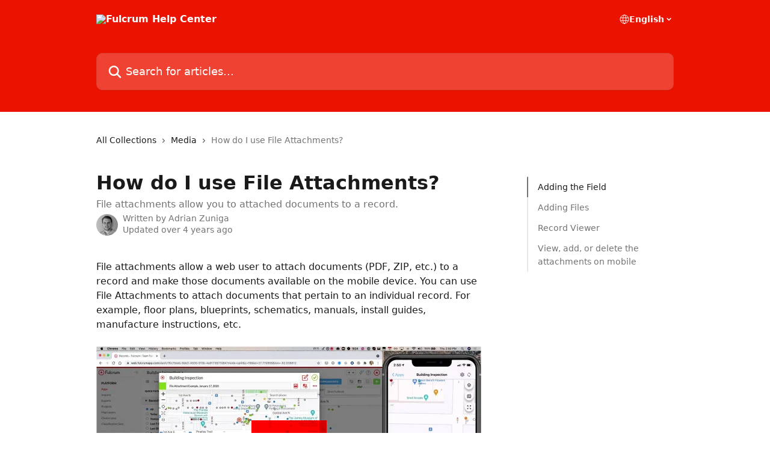

--- FILE ---
content_type: text/html; charset=utf-8
request_url: https://help.fulcrumapp.com/en/articles/5305341-how-do-i-use-file-attachments
body_size: 15596
content:
<!DOCTYPE html><html lang="en"><head><meta charSet="utf-8" data-next-head=""/><title data-next-head="">How do I use File Attachments? | Fulcrum Help Center</title><meta property="og:title" content="How do I use File Attachments? | Fulcrum Help Center" data-next-head=""/><meta name="twitter:title" content="How do I use File Attachments? | Fulcrum Help Center" data-next-head=""/><meta property="og:description" content="File attachments allow you to attached documents to a record." data-next-head=""/><meta name="twitter:description" content="File attachments allow you to attached documents to a record." data-next-head=""/><meta name="description" content="File attachments allow you to attached documents to a record." data-next-head=""/><meta property="og:type" content="article" data-next-head=""/><meta name="robots" content="all" data-next-head=""/><meta name="viewport" content="width=device-width, initial-scale=1" data-next-head=""/><link href="https://intercom.help/fulcrum/assets/favicon" rel="icon" data-next-head=""/><link rel="canonical" href="https://help.fulcrumapp.com/en/articles/5305341-how-do-i-use-file-attachments" data-next-head=""/><link rel="alternate" href="https://help.fulcrumapp.com/en/articles/5305341-how-do-i-use-file-attachments" hrefLang="en" data-next-head=""/><link rel="alternate" href="https://help.fulcrumapp.com/en/articles/5305341-how-do-i-use-file-attachments" hrefLang="x-default" data-next-head=""/><link nonce="KhJ4meE0BT6VEDR9CvCIlcgA2BCsR2ObTjD31/EemPo=" rel="preload" href="https://static.intercomassets.com/_next/static/css/3141721a1e975790.css" as="style"/><link nonce="KhJ4meE0BT6VEDR9CvCIlcgA2BCsR2ObTjD31/EemPo=" rel="stylesheet" href="https://static.intercomassets.com/_next/static/css/3141721a1e975790.css" data-n-g=""/><noscript data-n-css="KhJ4meE0BT6VEDR9CvCIlcgA2BCsR2ObTjD31/EemPo="></noscript><script defer="" nonce="KhJ4meE0BT6VEDR9CvCIlcgA2BCsR2ObTjD31/EemPo=" nomodule="" src="https://static.intercomassets.com/_next/static/chunks/polyfills-42372ed130431b0a.js"></script><script defer="" src="https://static.intercomassets.com/_next/static/chunks/7506.a4d4b38169fb1abb.js" nonce="KhJ4meE0BT6VEDR9CvCIlcgA2BCsR2ObTjD31/EemPo="></script><script src="https://static.intercomassets.com/_next/static/chunks/webpack-bddfdcefc2f9fcc5.js" nonce="KhJ4meE0BT6VEDR9CvCIlcgA2BCsR2ObTjD31/EemPo=" defer=""></script><script src="https://static.intercomassets.com/_next/static/chunks/framework-1f1b8d38c1d86c61.js" nonce="KhJ4meE0BT6VEDR9CvCIlcgA2BCsR2ObTjD31/EemPo=" defer=""></script><script src="https://static.intercomassets.com/_next/static/chunks/main-867d51f9867933e7.js" nonce="KhJ4meE0BT6VEDR9CvCIlcgA2BCsR2ObTjD31/EemPo=" defer=""></script><script src="https://static.intercomassets.com/_next/static/chunks/pages/_app-48cb5066bcd6f6c7.js" nonce="KhJ4meE0BT6VEDR9CvCIlcgA2BCsR2ObTjD31/EemPo=" defer=""></script><script src="https://static.intercomassets.com/_next/static/chunks/d0502abb-aa607f45f5026044.js" nonce="KhJ4meE0BT6VEDR9CvCIlcgA2BCsR2ObTjD31/EemPo=" defer=""></script><script src="https://static.intercomassets.com/_next/static/chunks/6190-ef428f6633b5a03f.js" nonce="KhJ4meE0BT6VEDR9CvCIlcgA2BCsR2ObTjD31/EemPo=" defer=""></script><script src="https://static.intercomassets.com/_next/static/chunks/5729-6d79ddfe1353a77c.js" nonce="KhJ4meE0BT6VEDR9CvCIlcgA2BCsR2ObTjD31/EemPo=" defer=""></script><script src="https://static.intercomassets.com/_next/static/chunks/296-7834dcf3444315af.js" nonce="KhJ4meE0BT6VEDR9CvCIlcgA2BCsR2ObTjD31/EemPo=" defer=""></script><script src="https://static.intercomassets.com/_next/static/chunks/4835-9db7cd232aae5617.js" nonce="KhJ4meE0BT6VEDR9CvCIlcgA2BCsR2ObTjD31/EemPo=" defer=""></script><script src="https://static.intercomassets.com/_next/static/chunks/2735-8954effe331a5dbf.js" nonce="KhJ4meE0BT6VEDR9CvCIlcgA2BCsR2ObTjD31/EemPo=" defer=""></script><script src="https://static.intercomassets.com/_next/static/chunks/pages/%5BhelpCenterIdentifier%5D/%5Blocale%5D/articles/%5BarticleSlug%5D-cb17d809302ca462.js" nonce="KhJ4meE0BT6VEDR9CvCIlcgA2BCsR2ObTjD31/EemPo=" defer=""></script><script src="https://static.intercomassets.com/_next/static/owCM6oqJUAqxAIiAh7wdD/_buildManifest.js" nonce="KhJ4meE0BT6VEDR9CvCIlcgA2BCsR2ObTjD31/EemPo=" defer=""></script><script src="https://static.intercomassets.com/_next/static/owCM6oqJUAqxAIiAh7wdD/_ssgManifest.js" nonce="KhJ4meE0BT6VEDR9CvCIlcgA2BCsR2ObTjD31/EemPo=" defer=""></script><meta name="sentry-trace" content="973758f336e58d1797c1806cebbebfbd-c4d550212a506b97-0"/><meta name="baggage" content="sentry-environment=production,sentry-release=26d76f7c84b09204ce798b2e4a56b669913ab165,sentry-public_key=187f842308a64dea9f1f64d4b1b9c298,sentry-trace_id=973758f336e58d1797c1806cebbebfbd,sentry-org_id=2129,sentry-sampled=false,sentry-sample_rand=0.16890938289519497,sentry-sample_rate=0"/><style id="__jsx-2921538017">:root{--body-bg: rgb(255, 255, 255);
--body-image: none;
--body-bg-rgb: 255, 255, 255;
--body-border: rgb(230, 230, 230);
--body-primary-color: #1a1a1a;
--body-secondary-color: #737373;
--body-reaction-bg: rgb(242, 242, 242);
--body-reaction-text-color: rgb(64, 64, 64);
--body-toc-active-border: #737373;
--body-toc-inactive-border: #f2f2f2;
--body-toc-inactive-color: #737373;
--body-toc-active-font-weight: 400;
--body-table-border: rgb(204, 204, 204);
--body-color: hsl(0, 0%, 0%);
--footer-bg: rgb(255, 255, 255);
--footer-image: none;
--footer-border: rgb(230, 230, 230);
--footer-color: hsl(211, 10%, 61%);
--header-bg: rgb(235, 19, 0);
--header-image: none;
--header-color: hsl(0, 0%, 100%);
--collection-card-bg: rgb(255, 255, 255);
--collection-card-image: none;
--collection-card-color: hsl(5, 100%, 46%);
--card-bg: rgb(255, 255, 255);
--card-border-color: rgb(230, 230, 230);
--card-border-inner-radius: 6px;
--card-border-radius: 8px;
--card-shadow: 0 1px 2px 0 rgb(0 0 0 / 0.05);
--search-bar-border-radius: 10px;
--search-bar-width: 100%;
--ticket-blue-bg-color: #dce1f9;
--ticket-blue-text-color: #334bfa;
--ticket-green-bg-color: #d7efdc;
--ticket-green-text-color: #0f7134;
--ticket-orange-bg-color: #ffebdb;
--ticket-orange-text-color: #b24d00;
--ticket-red-bg-color: #ffdbdb;
--ticket-red-text-color: #df2020;
--header-height: 245px;
--header-subheader-background-color: #000000;
--header-subheader-font-color: #FFFFFF;
--content-block-bg: rgb(255, 255, 255);
--content-block-image: none;
--content-block-color: hsl(0, 0%, 10%);
--content-block-button-bg: rgb(235, 235, 235);
--content-block-button-image: none;
--content-block-button-color: hsl(0, 0%, 0%);
--content-block-button-radius: 6px;
--primary-color: hsl(5, 100%, 46%);
--primary-color-alpha-10: hsla(5, 100%, 46%, 0.1);
--primary-color-alpha-60: hsla(5, 100%, 46%, 0.6);
--text-on-primary-color: #ffffff}</style><style id="__jsx-1611979459">:root{--font-family-primary: system-ui, "Segoe UI", "Roboto", "Helvetica", "Arial", sans-serif, "Apple Color Emoji", "Segoe UI Emoji", "Segoe UI Symbol"}</style><style id="__jsx-2466147061">:root{--font-family-secondary: system-ui, "Segoe UI", "Roboto", "Helvetica", "Arial", sans-serif, "Apple Color Emoji", "Segoe UI Emoji", "Segoe UI Symbol"}</style><style id="__jsx-cf6f0ea00fa5c760">.fade-background.jsx-cf6f0ea00fa5c760{background:radial-gradient(333.38%100%at 50%0%,rgba(var(--body-bg-rgb),0)0%,rgba(var(--body-bg-rgb),.00925356)11.67%,rgba(var(--body-bg-rgb),.0337355)21.17%,rgba(var(--body-bg-rgb),.0718242)28.85%,rgba(var(--body-bg-rgb),.121898)35.03%,rgba(var(--body-bg-rgb),.182336)40.05%,rgba(var(--body-bg-rgb),.251516)44.25%,rgba(var(--body-bg-rgb),.327818)47.96%,rgba(var(--body-bg-rgb),.409618)51.51%,rgba(var(--body-bg-rgb),.495297)55.23%,rgba(var(--body-bg-rgb),.583232)59.47%,rgba(var(--body-bg-rgb),.671801)64.55%,rgba(var(--body-bg-rgb),.759385)70.81%,rgba(var(--body-bg-rgb),.84436)78.58%,rgba(var(--body-bg-rgb),.9551)88.2%,rgba(var(--body-bg-rgb),1)100%),var(--header-image),var(--header-bg);background-size:cover;background-position-x:center}</style><style id="__jsx-27f84a20f81f6ce9">.table-of-contents::-webkit-scrollbar{width:8px}.table-of-contents::-webkit-scrollbar-thumb{background-color:#f2f2f2;border-radius:8px}</style><style id="__jsx-a49d9ef8a9865a27">.table_of_contents.jsx-a49d9ef8a9865a27{max-width:260px;min-width:260px}</style><style id="__jsx-62724fba150252e0">.related_articles section a{color:initial}</style><style id="__jsx-4bed0c08ce36899e">.article_body a:not(.intercom-h2b-button){color:var(--primary-color)}article a.intercom-h2b-button{background-color:var(--primary-color);border:0}.zendesk-article table{overflow-x:scroll!important;display:block!important;height:auto!important}.intercom-interblocks-unordered-nested-list ul,.intercom-interblocks-ordered-nested-list ol{margin-top:16px;margin-bottom:16px}.intercom-interblocks-unordered-nested-list ul .intercom-interblocks-unordered-nested-list ul,.intercom-interblocks-unordered-nested-list ul .intercom-interblocks-ordered-nested-list ol,.intercom-interblocks-ordered-nested-list ol .intercom-interblocks-ordered-nested-list ol,.intercom-interblocks-ordered-nested-list ol .intercom-interblocks-unordered-nested-list ul{margin-top:0;margin-bottom:0}.intercom-interblocks-image a:focus{outline-offset:3px}</style></head><body><div id="__next"><div dir="ltr" class="h-full w-full"><a href="#main-content" class="sr-only font-bold text-header-color focus:not-sr-only focus:absolute focus:left-4 focus:top-4 focus:z-50" aria-roledescription="Link, Press control-option-right-arrow to exit">Skip to main content</a><main class="header__lite"><header id="header" data-testid="header" class="jsx-cf6f0ea00fa5c760 flex flex-col text-header-color"><div class="jsx-cf6f0ea00fa5c760 relative flex grow flex-col mb-9 bg-header-bg bg-header-image bg-cover bg-center pb-9"><div id="sr-announcement" aria-live="polite" class="jsx-cf6f0ea00fa5c760 sr-only"></div><div class="jsx-cf6f0ea00fa5c760 flex h-full flex-col items-center marker:shrink-0"><section class="relative flex w-full flex-col mb-6 pb-6"><div class="header__meta_wrapper flex justify-center px-5 pt-6 leading-none sm:px-10"><div class="flex items-center w-240" data-testid="subheader-container"><div class="mo__body header__site_name"><div class="header__logo"><a href="/en/"><img src="https://downloads.intercomcdn.com/i/o/131938/7db933ae409f6bd186da7c2c/5c767301d244360107b29d661de6966d.png" height="170" alt="Fulcrum Help Center"/></a></div></div><div><div class="flex items-center font-semibold"><div class="flex items-center md:hidden" data-testid="small-screen-children"><button class="flex items-center border-none bg-transparent px-1.5" data-testid="hamburger-menu-button" aria-label="Open menu"><svg width="24" height="24" viewBox="0 0 16 16" xmlns="http://www.w3.org/2000/svg" class="fill-current"><path d="M1.86861 2C1.38889 2 1 2.3806 1 2.85008C1 3.31957 1.38889 3.70017 1.86861 3.70017H14.1314C14.6111 3.70017 15 3.31957 15 2.85008C15 2.3806 14.6111 2 14.1314 2H1.86861Z"></path><path d="M1 8C1 7.53051 1.38889 7.14992 1.86861 7.14992H14.1314C14.6111 7.14992 15 7.53051 15 8C15 8.46949 14.6111 8.85008 14.1314 8.85008H1.86861C1.38889 8.85008 1 8.46949 1 8Z"></path><path d="M1 13.1499C1 12.6804 1.38889 12.2998 1.86861 12.2998H14.1314C14.6111 12.2998 15 12.6804 15 13.1499C15 13.6194 14.6111 14 14.1314 14H1.86861C1.38889 14 1 13.6194 1 13.1499Z"></path></svg></button><div class="fixed right-0 top-0 z-50 h-full w-full hidden" data-testid="hamburger-menu"><div class="flex h-full w-full justify-end bg-black bg-opacity-30"><div class="flex h-fit w-full flex-col bg-white opacity-100 sm:h-full sm:w-1/2"><button class="text-body-font flex items-center self-end border-none bg-transparent pr-6 pt-6" data-testid="hamburger-menu-close-button" aria-label="Close menu"><svg width="24" height="24" viewBox="0 0 16 16" xmlns="http://www.w3.org/2000/svg"><path d="M3.5097 3.5097C3.84165 3.17776 4.37984 3.17776 4.71178 3.5097L7.99983 6.79775L11.2879 3.5097C11.6198 3.17776 12.158 3.17776 12.49 3.5097C12.8219 3.84165 12.8219 4.37984 12.49 4.71178L9.20191 7.99983L12.49 11.2879C12.8219 11.6198 12.8219 12.158 12.49 12.49C12.158 12.8219 11.6198 12.8219 11.2879 12.49L7.99983 9.20191L4.71178 12.49C4.37984 12.8219 3.84165 12.8219 3.5097 12.49C3.17776 12.158 3.17776 11.6198 3.5097 11.2879L6.79775 7.99983L3.5097 4.71178C3.17776 4.37984 3.17776 3.84165 3.5097 3.5097Z"></path></svg></button><nav class="flex flex-col pl-4 text-black"><div class="relative cursor-pointer has-[:focus]:outline"><select class="peer absolute z-10 block h-6 w-full cursor-pointer opacity-0 md:text-base" aria-label="Change language" id="language-selector"><option value="/en/articles/5305341-how-do-i-use-file-attachments" class="text-black" selected="">English</option></select><div class="mb-10 ml-5 flex items-center gap-1 text-md hover:opacity-80 peer-hover:opacity-80 md:m-0 md:ml-3 md:text-base" aria-hidden="true"><svg id="locale-picker-globe" width="16" height="16" viewBox="0 0 16 16" fill="none" xmlns="http://www.w3.org/2000/svg" class="shrink-0" aria-hidden="true"><path d="M8 15C11.866 15 15 11.866 15 8C15 4.13401 11.866 1 8 1C4.13401 1 1 4.13401 1 8C1 11.866 4.13401 15 8 15Z" stroke="currentColor" stroke-linecap="round" stroke-linejoin="round"></path><path d="M8 15C9.39949 15 10.534 11.866 10.534 8C10.534 4.13401 9.39949 1 8 1C6.60051 1 5.466 4.13401 5.466 8C5.466 11.866 6.60051 15 8 15Z" stroke="currentColor" stroke-linecap="round" stroke-linejoin="round"></path><path d="M1.448 5.75989H14.524" stroke="currentColor" stroke-linecap="round" stroke-linejoin="round"></path><path d="M1.448 10.2402H14.524" stroke="currentColor" stroke-linecap="round" stroke-linejoin="round"></path></svg>English<svg id="locale-picker-arrow" width="16" height="16" viewBox="0 0 16 16" fill="none" xmlns="http://www.w3.org/2000/svg" class="shrink-0" aria-hidden="true"><path d="M5 6.5L8.00093 9.5L11 6.50187" stroke="currentColor" stroke-width="1.5" stroke-linecap="round" stroke-linejoin="round"></path></svg></div></div></nav></div></div></div></div><nav class="hidden items-center md:flex" data-testid="large-screen-children"><div class="relative cursor-pointer has-[:focus]:outline"><select class="peer absolute z-10 block h-6 w-full cursor-pointer opacity-0 md:text-base" aria-label="Change language" id="language-selector"><option value="/en/articles/5305341-how-do-i-use-file-attachments" class="text-black" selected="">English</option></select><div class="mb-10 ml-5 flex items-center gap-1 text-md hover:opacity-80 peer-hover:opacity-80 md:m-0 md:ml-3 md:text-base" aria-hidden="true"><svg id="locale-picker-globe" width="16" height="16" viewBox="0 0 16 16" fill="none" xmlns="http://www.w3.org/2000/svg" class="shrink-0" aria-hidden="true"><path d="M8 15C11.866 15 15 11.866 15 8C15 4.13401 11.866 1 8 1C4.13401 1 1 4.13401 1 8C1 11.866 4.13401 15 8 15Z" stroke="currentColor" stroke-linecap="round" stroke-linejoin="round"></path><path d="M8 15C9.39949 15 10.534 11.866 10.534 8C10.534 4.13401 9.39949 1 8 1C6.60051 1 5.466 4.13401 5.466 8C5.466 11.866 6.60051 15 8 15Z" stroke="currentColor" stroke-linecap="round" stroke-linejoin="round"></path><path d="M1.448 5.75989H14.524" stroke="currentColor" stroke-linecap="round" stroke-linejoin="round"></path><path d="M1.448 10.2402H14.524" stroke="currentColor" stroke-linecap="round" stroke-linejoin="round"></path></svg>English<svg id="locale-picker-arrow" width="16" height="16" viewBox="0 0 16 16" fill="none" xmlns="http://www.w3.org/2000/svg" class="shrink-0" aria-hidden="true"><path d="M5 6.5L8.00093 9.5L11 6.50187" stroke="currentColor" stroke-width="1.5" stroke-linecap="round" stroke-linejoin="round"></path></svg></div></div></nav></div></div></div></div></section><section class="relative mx-5 flex h-full w-full flex-col items-center px-5 sm:px-10"><div class="flex h-full max-w-full flex-col w-240 justify-end" data-testid="main-header-container"><div id="search-bar" class="relative w-full"><form action="/en/" autoComplete="off"><div class="flex w-full flex-col items-start"><div class="relative flex w-full sm:w-search-bar"><label for="search-input" class="sr-only">Search for articles...</label><input id="search-input" type="text" autoComplete="off" class="peer w-full rounded-search-bar border border-black-alpha-8 bg-white-alpha-20 p-4 ps-12 font-secondary text-lg text-header-color shadow-search-bar outline-none transition ease-linear placeholder:text-header-color hover:bg-white-alpha-27 hover:shadow-search-bar-hover focus:border-transparent focus:bg-white focus:text-black-10 focus:shadow-search-bar-focused placeholder:focus:text-black-45" placeholder="Search for articles..." name="q" aria-label="Search for articles..." value=""/><div class="absolute inset-y-0 start-0 flex items-center fill-header-color peer-focus-visible:fill-black-45 pointer-events-none ps-5"><svg width="22" height="21" viewBox="0 0 22 21" xmlns="http://www.w3.org/2000/svg" class="fill-inherit" aria-hidden="true"><path fill-rule="evenodd" clip-rule="evenodd" d="M3.27485 8.7001C3.27485 5.42781 5.92757 2.7751 9.19985 2.7751C12.4721 2.7751 15.1249 5.42781 15.1249 8.7001C15.1249 11.9724 12.4721 14.6251 9.19985 14.6251C5.92757 14.6251 3.27485 11.9724 3.27485 8.7001ZM9.19985 0.225098C4.51924 0.225098 0.724854 4.01948 0.724854 8.7001C0.724854 13.3807 4.51924 17.1751 9.19985 17.1751C11.0802 17.1751 12.8176 16.5627 14.2234 15.5265L19.0981 20.4013C19.5961 20.8992 20.4033 20.8992 20.9013 20.4013C21.3992 19.9033 21.3992 19.0961 20.9013 18.5981L16.0264 13.7233C17.0625 12.3176 17.6749 10.5804 17.6749 8.7001C17.6749 4.01948 13.8805 0.225098 9.19985 0.225098Z"></path></svg></div></div></div></form></div></div></section></div></div></header><div class="z-1 flex shrink-0 grow basis-auto justify-center px-5 sm:px-10"><section data-testid="main-content" id="main-content" class="max-w-full w-240"><section data-testid="article-section" class="section section__article"><div class="flex-row-reverse justify-between flex"><div class="jsx-a49d9ef8a9865a27 w-61 sticky top-8 ml-7 max-w-61 self-start max-lg:hidden mt-16"><div class="jsx-27f84a20f81f6ce9 table-of-contents max-h-[calc(100vh-96px)] overflow-y-auto rounded-2xl text-body-primary-color hover:text-primary max-lg:border max-lg:border-solid max-lg:border-body-border max-lg:shadow-solid-1"><div data-testid="toc-dropdown" class="jsx-27f84a20f81f6ce9 hidden cursor-pointer justify-between border-b max-lg:flex max-lg:flex-row max-lg:border-x-0 max-lg:border-t-0 max-lg:border-solid max-lg:border-b-body-border"><div class="jsx-27f84a20f81f6ce9 my-2 max-lg:pl-4">Table of contents</div><div class="jsx-27f84a20f81f6ce9 "><svg class="ml-2 mr-4 mt-3 transition-transform" transform="rotate(180)" width="16" height="16" fill="none" xmlns="http://www.w3.org/2000/svg"><path fill-rule="evenodd" clip-rule="evenodd" d="M3.93353 5.93451C4.24595 5.62209 4.75248 5.62209 5.0649 5.93451L7.99922 8.86882L10.9335 5.93451C11.246 5.62209 11.7525 5.62209 12.0649 5.93451C12.3773 6.24693 12.3773 6.75346 12.0649 7.06588L8.5649 10.5659C8.25249 10.8783 7.74595 10.8783 7.43353 10.5659L3.93353 7.06588C3.62111 6.75346 3.62111 6.24693 3.93353 5.93451Z" fill="currentColor"></path></svg></div></div><div data-testid="toc-body" class="jsx-27f84a20f81f6ce9 my-2"><section data-testid="toc-section-0" class="jsx-27f84a20f81f6ce9 flex border-y-0 border-e-0 border-s-2 border-solid py-1.5 max-lg:border-none border-body-toc-active-border px-4"><a id="#h_b7556b0b04" href="#h_b7556b0b04" data-testid="toc-link-0" class="jsx-27f84a20f81f6ce9 w-full no-underline hover:text-body-primary-color max-lg:inline-block max-lg:text-body-primary-color max-lg:hover:text-primary lg:text-base font-toc-active text-body-primary-color"></a></section><section data-testid="toc-section-1" class="jsx-27f84a20f81f6ce9 flex border-y-0 border-e-0 border-s-2 border-solid py-1.5 max-lg:border-none px-4"><a id="#h_0ac851ed0d" href="#h_0ac851ed0d" data-testid="toc-link-1" class="jsx-27f84a20f81f6ce9 w-full no-underline hover:text-body-primary-color max-lg:inline-block max-lg:text-body-primary-color max-lg:hover:text-primary lg:text-base text-body-toc-inactive-color"></a></section><section data-testid="toc-section-2" class="jsx-27f84a20f81f6ce9 flex border-y-0 border-e-0 border-s-2 border-solid py-1.5 max-lg:border-none px-4"><a id="#h_a3a17ddbb8" href="#h_a3a17ddbb8" data-testid="toc-link-2" class="jsx-27f84a20f81f6ce9 w-full no-underline hover:text-body-primary-color max-lg:inline-block max-lg:text-body-primary-color max-lg:hover:text-primary lg:text-base text-body-toc-inactive-color"></a></section><section data-testid="toc-section-3" class="jsx-27f84a20f81f6ce9 flex border-y-0 border-e-0 border-s-2 border-solid py-1.5 max-lg:border-none px-4"><a id="#h_03b74ad2a0" href="#h_03b74ad2a0" data-testid="toc-link-3" class="jsx-27f84a20f81f6ce9 w-full no-underline hover:text-body-primary-color max-lg:inline-block max-lg:text-body-primary-color max-lg:hover:text-primary lg:text-base text-body-toc-inactive-color"></a></section></div></div></div><div class="relative z-3 w-full lg:max-w-160 "><div class="flex pb-6 max-md:pb-2 lg:max-w-160"><div tabindex="-1" class="focus:outline-none"><div class="flex flex-wrap items-baseline pb-4 text-base" tabindex="0" role="navigation" aria-label="Breadcrumb"><a href="/en/" class="pr-2 text-body-primary-color no-underline hover:text-body-secondary-color">All Collections</a><div class="pr-2" aria-hidden="true"><svg width="6" height="10" viewBox="0 0 6 10" class="block h-2 w-2 fill-body-secondary-color rtl:rotate-180" xmlns="http://www.w3.org/2000/svg"><path fill-rule="evenodd" clip-rule="evenodd" d="M0.648862 0.898862C0.316916 1.23081 0.316916 1.769 0.648862 2.10094L3.54782 4.9999L0.648862 7.89886C0.316916 8.23081 0.316917 8.769 0.648862 9.10094C0.980808 9.43289 1.519 9.43289 1.85094 9.10094L5.35094 5.60094C5.68289 5.269 5.68289 4.73081 5.35094 4.39886L1.85094 0.898862C1.519 0.566916 0.980807 0.566916 0.648862 0.898862Z"></path></svg></div><a href="https://help.fulcrumapp.com/en/collections/50430-media" class="pr-2 text-body-primary-color no-underline hover:text-body-secondary-color" data-testid="breadcrumb-0">Media</a><div class="pr-2" aria-hidden="true"><svg width="6" height="10" viewBox="0 0 6 10" class="block h-2 w-2 fill-body-secondary-color rtl:rotate-180" xmlns="http://www.w3.org/2000/svg"><path fill-rule="evenodd" clip-rule="evenodd" d="M0.648862 0.898862C0.316916 1.23081 0.316916 1.769 0.648862 2.10094L3.54782 4.9999L0.648862 7.89886C0.316916 8.23081 0.316917 8.769 0.648862 9.10094C0.980808 9.43289 1.519 9.43289 1.85094 9.10094L5.35094 5.60094C5.68289 5.269 5.68289 4.73081 5.35094 4.39886L1.85094 0.898862C1.519 0.566916 0.980807 0.566916 0.648862 0.898862Z"></path></svg></div><div class="text-body-secondary-color">How do I use File Attachments?</div></div></div></div><div class=""><div class="article intercom-force-break"><div class="mb-10 max-lg:mb-6"><div class="flex flex-col gap-4"><div class="flex flex-col"><h1 class="mb-1 font-primary text-2xl font-bold leading-10 text-body-primary-color">How do I use File Attachments?</h1><div class="text-md font-normal leading-normal text-body-secondary-color"><p>File attachments allow you to attached documents to a record.</p></div></div><div class="avatar"><div class="avatar__photo"><img width="24" height="24" src="https://static.intercomassets.com/avatars/6470193/square_128/1676044263671-1684800048.jpeg" alt="Adrian Zuniga avatar" class="inline-flex items-center justify-center rounded-full bg-primary text-lg font-bold leading-6 text-primary-text shadow-solid-2 shadow-body-bg [&amp;:nth-child(n+2)]:hidden lg:[&amp;:nth-child(n+2)]:inline-flex h-8 w-8 sm:h-9 sm:w-9"/></div><div class="avatar__info -mt-0.5 text-base"><span class="text-body-secondary-color"><div>Written by <span>Adrian Zuniga</span></div> <!-- -->Updated over 4 years ago</span></div></div></div></div><div class="jsx-4bed0c08ce36899e flex-col"><div class="jsx-4bed0c08ce36899e mb-7 ml-0 text-md max-messenger:mb-6 lg:hidden"><div class="jsx-27f84a20f81f6ce9 table-of-contents max-h-[calc(100vh-96px)] overflow-y-auto rounded-2xl text-body-primary-color hover:text-primary max-lg:border max-lg:border-solid max-lg:border-body-border max-lg:shadow-solid-1"><div data-testid="toc-dropdown" class="jsx-27f84a20f81f6ce9 hidden cursor-pointer justify-between border-b max-lg:flex max-lg:flex-row max-lg:border-x-0 max-lg:border-t-0 max-lg:border-solid max-lg:border-b-body-border border-b-0"><div class="jsx-27f84a20f81f6ce9 my-2 max-lg:pl-4">Table of contents</div><div class="jsx-27f84a20f81f6ce9 "><svg class="ml-2 mr-4 mt-3 transition-transform" transform="" width="16" height="16" fill="none" xmlns="http://www.w3.org/2000/svg"><path fill-rule="evenodd" clip-rule="evenodd" d="M3.93353 5.93451C4.24595 5.62209 4.75248 5.62209 5.0649 5.93451L7.99922 8.86882L10.9335 5.93451C11.246 5.62209 11.7525 5.62209 12.0649 5.93451C12.3773 6.24693 12.3773 6.75346 12.0649 7.06588L8.5649 10.5659C8.25249 10.8783 7.74595 10.8783 7.43353 10.5659L3.93353 7.06588C3.62111 6.75346 3.62111 6.24693 3.93353 5.93451Z" fill="currentColor"></path></svg></div></div><div data-testid="toc-body" class="jsx-27f84a20f81f6ce9 hidden my-2"><section data-testid="toc-section-0" class="jsx-27f84a20f81f6ce9 flex border-y-0 border-e-0 border-s-2 border-solid py-1.5 max-lg:border-none border-body-toc-active-border px-4"><a id="#h_b7556b0b04" href="#h_b7556b0b04" data-testid="toc-link-0" class="jsx-27f84a20f81f6ce9 w-full no-underline hover:text-body-primary-color max-lg:inline-block max-lg:text-body-primary-color max-lg:hover:text-primary lg:text-base font-toc-active text-body-primary-color"></a></section><section data-testid="toc-section-1" class="jsx-27f84a20f81f6ce9 flex border-y-0 border-e-0 border-s-2 border-solid py-1.5 max-lg:border-none px-4"><a id="#h_0ac851ed0d" href="#h_0ac851ed0d" data-testid="toc-link-1" class="jsx-27f84a20f81f6ce9 w-full no-underline hover:text-body-primary-color max-lg:inline-block max-lg:text-body-primary-color max-lg:hover:text-primary lg:text-base text-body-toc-inactive-color"></a></section><section data-testid="toc-section-2" class="jsx-27f84a20f81f6ce9 flex border-y-0 border-e-0 border-s-2 border-solid py-1.5 max-lg:border-none px-4"><a id="#h_a3a17ddbb8" href="#h_a3a17ddbb8" data-testid="toc-link-2" class="jsx-27f84a20f81f6ce9 w-full no-underline hover:text-body-primary-color max-lg:inline-block max-lg:text-body-primary-color max-lg:hover:text-primary lg:text-base text-body-toc-inactive-color"></a></section><section data-testid="toc-section-3" class="jsx-27f84a20f81f6ce9 flex border-y-0 border-e-0 border-s-2 border-solid py-1.5 max-lg:border-none px-4"><a id="#h_03b74ad2a0" href="#h_03b74ad2a0" data-testid="toc-link-3" class="jsx-27f84a20f81f6ce9 w-full no-underline hover:text-body-primary-color max-lg:inline-block max-lg:text-body-primary-color max-lg:hover:text-primary lg:text-base text-body-toc-inactive-color"></a></section></div></div></div><div class="jsx-4bed0c08ce36899e article_body"><article class="jsx-4bed0c08ce36899e "><div class="intercom-interblocks-paragraph no-margin intercom-interblocks-align-left"><p>File attachments allow a web user to attach documents (PDF, ZIP, etc.) to a record and make those documents available on the mobile device. You can use File Attachments to attach documents that pertain to an individual record. For example, floor plans, blueprints, schematics, manuals, install guides, manufacture instructions, etc.</p></div><div class="intercom-interblocks-paragraph no-margin intercom-interblocks-align-left"><p> </p></div><div class="intercom-interblocks-video"><iframe src="https://fast.wistia.net/embed/iframe/r3scisx060" frameborder="0" allowfullscreen="allowfullscreen" referrerPolicy="strict-origin-when-cross-origin"></iframe></div><div class="intercom-interblocks-heading intercom-interblocks-align-left"><h1 id="h_b7556b0b04">Adding the Field</h1></div><div class="intercom-interblocks-paragraph no-margin intercom-interblocks-align-left"><p>First, add a field to your app and give it an appropriate name. You can set min/max attachments if you are concerned about memory on devices. Keep in mind; mobile users can pull these attachments down to the local device.</p></div><div class="intercom-interblocks-paragraph no-margin intercom-interblocks-align-left"><p> </p></div><div class="intercom-interblocks-image intercom-interblocks-align-left"><a href="https://downloads.intercomcdn.com/i/o/345705633/b71c5b555c177d0b9461f763/image.png?expires=1768610700&amp;signature=ace239362cec570f6d00e144669c36b2855d878d2222ed995000167e06840c69&amp;req=dyQiEcl7m4JcFb4f3HP0gGR73oOnv7mgNSYACE92qM2R%2BMuWgRGo3MsBVM2%2F%0AdNzPQPcwVwBWCkxaNg%3D%3D%0A" target="_blank" rel="noreferrer nofollow noopener"><img src="https://downloads.intercomcdn.com/i/o/345705633/b71c5b555c177d0b9461f763/image.png?expires=1768610700&amp;signature=ace239362cec570f6d00e144669c36b2855d878d2222ed995000167e06840c69&amp;req=dyQiEcl7m4JcFb4f3HP0gGR73oOnv7mgNSYACE92qM2R%2BMuWgRGo3MsBVM2%2F%0AdNzPQPcwVwBWCkxaNg%3D%3D%0A" width="881" height="431"/></a></div><div class="intercom-interblocks-heading intercom-interblocks-align-left"><h1 id="h_0ac851ed0d">Adding Files</h1></div><div class="intercom-interblocks-paragraph no-margin intercom-interblocks-align-left"><p>Once the field is added to your app, go into the Data Viewer and open a record to which you wish to add a file attachment. Upload any file you need in the field. Users can view PDF, XLS, DOCX, PPT, MOV, MP4, and many others.</p></div><div class="intercom-interblocks-paragraph no-margin intercom-interblocks-align-left"><p> </p></div><div class="intercom-interblocks-image intercom-interblocks-align-left"><a href="https://downloads.intercomcdn.com/i/o/345707455/1777fab55ce22eb2a07219ef/image.png?expires=1768610700&amp;signature=36acc147a1fd2af352a6a34f4b2024b68901ad19363058eae2cd07996575aee9&amp;req=dyQiEcl5mYRaFb4f3HP0gD6G5vm7rnEShvCwA1rb3p6Cp3EQBByuW1gH50Qn%0A84qx3H9ZV4Cmq%2B6MgA%3D%3D%0A" target="_blank" rel="noreferrer nofollow noopener"><img src="https://downloads.intercomcdn.com/i/o/345707455/1777fab55ce22eb2a07219ef/image.png?expires=1768610700&amp;signature=36acc147a1fd2af352a6a34f4b2024b68901ad19363058eae2cd07996575aee9&amp;req=dyQiEcl5mYRaFb4f3HP0gD6G5vm7rnEShvCwA1rb3p6Cp3EQBByuW1gH50Qn%0A84qx3H9ZV4Cmq%2B6MgA%3D%3D%0A" width="799" height="712"/></a></div><div class="intercom-interblocks-paragraph no-margin intercom-interblocks-align-left"><p> </p></div><div class="intercom-interblocks-heading intercom-interblocks-align-left"><h1 id="h_a3a17ddbb8">Record Viewer</h1></div><div class="intercom-interblocks-paragraph no-margin intercom-interblocks-align-left"><p>While viewing the record viewer, users are provided a list of the files attached to each record, just like other media. If you click on the link, they will download to the local machine.</p></div><div class="intercom-interblocks-paragraph no-margin intercom-interblocks-align-left"><p> </p></div><div class="intercom-interblocks-image intercom-interblocks-align-left"><a href="https://downloads.intercomcdn.com/i/o/345709436/a252df04c02a9d2c3d79144c/image.png?expires=1768610700&amp;signature=ac66a8d96024886660a53bd6c8ca504eead35df3395bb2b2d6f07d057fcb799a&amp;req=dyQiEcl3mYJZFb4f3HP0gHSrKjMf4zViIQxiuY0QEfESl8F1f%2F8LuhiqEsy%2B%0AIWwjWNRnqm6pOoTmpw%3D%3D%0A" target="_blank" rel="noreferrer nofollow noopener"><img src="https://downloads.intercomcdn.com/i/o/345709436/a252df04c02a9d2c3d79144c/image.png?expires=1768610700&amp;signature=ac66a8d96024886660a53bd6c8ca504eead35df3395bb2b2d6f07d057fcb799a&amp;req=dyQiEcl3mYJZFb4f3HP0gHSrKjMf4zViIQxiuY0QEfESl8F1f%2F8LuhiqEsy%2B%0AIWwjWNRnqm6pOoTmpw%3D%3D%0A" width="1187" height="473"/></a></div><div class="intercom-interblocks-heading intercom-interblocks-align-left"><h1 id="h_03b74ad2a0">View, add, or delete the attachments on mobile</h1></div><div class="intercom-interblocks-paragraph no-margin intercom-interblocks-align-left"><p>To view the file attachments, the mobile users must download each of them to the local device, just like other media. Once on the local device, the attachment can be viewed by pressing the file name. A long press on android or a slide on IOS will prompt the user to remove the attachment. Users can add documents and files to this field in the top left once they have drilled down into the field. </p></div><div class="intercom-interblocks-paragraph no-margin intercom-interblocks-align-left"><p> </p></div><div class="intercom-interblocks-image intercom-interblocks-align-left"><a href="https://downloads.intercomcdn.com/i/o/345711058/35fb9fb0c0e34e49190f4467/image.png?expires=1768610700&amp;signature=247daf97c283b825a2b86f4dbad78b10bc4fd81f2ae431776b107fd2902a9d8e&amp;req=dyQiEch%2FnYRXFb4f3HP0gC0JGSyNSw5XY5e4xvqWpNUypXE5ZBX8QMx4D%2Fls%0A5qMTcBlJzWL%2BfqOQNw%3D%3D%0A" target="_blank" rel="noreferrer nofollow noopener"><img src="https://downloads.intercomcdn.com/i/o/345711058/35fb9fb0c0e34e49190f4467/image.png?expires=1768610700&amp;signature=247daf97c283b825a2b86f4dbad78b10bc4fd81f2ae431776b107fd2902a9d8e&amp;req=dyQiEch%2FnYRXFb4f3HP0gC0JGSyNSw5XY5e4xvqWpNUypXE5ZBX8QMx4D%2Fls%0A5qMTcBlJzWL%2BfqOQNw%3D%3D%0A" width="828" height="623"/></a></div><section class="jsx-62724fba150252e0 related_articles my-6"><hr class="jsx-62724fba150252e0 my-6 sm:my-8"/><div class="jsx-62724fba150252e0 mb-3 text-xl font-bold">Related Articles</div><section class="flex flex-col rounded-card border border-solid border-card-border bg-card-bg p-2 sm:p-3"><a class="duration-250 group/article flex flex-row justify-between gap-2 py-2 no-underline transition ease-linear hover:bg-primary-alpha-10 hover:text-primary sm:rounded-card-inner sm:py-3 rounded-card-inner px-3" href="https://help.fulcrumapp.com/en/articles/93477-assigning-data-points-using-the-importer" data-testid="article-link"><div class="flex flex-col p-0"><span class="m-0 text-md text-body-primary-color group-hover/article:text-primary">Assigning data points using the importer</span></div><div class="flex shrink-0 flex-col justify-center p-0"><svg class="block h-4 w-4 text-primary ltr:-rotate-90 rtl:rotate-90" fill="currentColor" viewBox="0 0 20 20" xmlns="http://www.w3.org/2000/svg"><path fill-rule="evenodd" d="M5.293 7.293a1 1 0 011.414 0L10 10.586l3.293-3.293a1 1 0 111.414 1.414l-4 4a1 1 0 01-1.414 0l-4-4a1 1 0 010-1.414z" clip-rule="evenodd"></path></svg></div></a><a class="duration-250 group/article flex flex-row justify-between gap-2 py-2 no-underline transition ease-linear hover:bg-primary-alpha-10 hover:text-primary sm:rounded-card-inner sm:py-3 rounded-card-inner px-3" href="https://help.fulcrumapp.com/en/articles/462350-record-list-view-in-the-ios-app" data-testid="article-link"><div class="flex flex-col p-0"><span class="m-0 text-md text-body-primary-color group-hover/article:text-primary">Record List View in the iOS App</span></div><div class="flex shrink-0 flex-col justify-center p-0"><svg class="block h-4 w-4 text-primary ltr:-rotate-90 rtl:rotate-90" fill="currentColor" viewBox="0 0 20 20" xmlns="http://www.w3.org/2000/svg"><path fill-rule="evenodd" d="M5.293 7.293a1 1 0 011.414 0L10 10.586l3.293-3.293a1 1 0 111.414 1.414l-4 4a1 1 0 01-1.414 0l-4-4a1 1 0 010-1.414z" clip-rule="evenodd"></path></svg></div></a><a class="duration-250 group/article flex flex-row justify-between gap-2 py-2 no-underline transition ease-linear hover:bg-primary-alpha-10 hover:text-primary sm:rounded-card-inner sm:py-3 rounded-card-inner px-3" href="https://help.fulcrumapp.com/en/articles/462378-record-list-view-in-the-android-app" data-testid="article-link"><div class="flex flex-col p-0"><span class="m-0 text-md text-body-primary-color group-hover/article:text-primary">Record List View in the Android App</span></div><div class="flex shrink-0 flex-col justify-center p-0"><svg class="block h-4 w-4 text-primary ltr:-rotate-90 rtl:rotate-90" fill="currentColor" viewBox="0 0 20 20" xmlns="http://www.w3.org/2000/svg"><path fill-rule="evenodd" d="M5.293 7.293a1 1 0 011.414 0L10 10.586l3.293-3.293a1 1 0 111.414 1.414l-4 4a1 1 0 01-1.414 0l-4-4a1 1 0 010-1.414z" clip-rule="evenodd"></path></svg></div></a><a class="duration-250 group/article flex flex-row justify-between gap-2 py-2 no-underline transition ease-linear hover:bg-primary-alpha-10 hover:text-primary sm:rounded-card-inner sm:py-3 rounded-card-inner px-3" href="https://help.fulcrumapp.com/en/articles/5152558-how-do-i-use-reference-files" data-testid="article-link"><div class="flex flex-col p-0"><span class="m-0 text-md text-body-primary-color group-hover/article:text-primary">How do I use Reference Files?</span></div><div class="flex shrink-0 flex-col justify-center p-0"><svg class="block h-4 w-4 text-primary ltr:-rotate-90 rtl:rotate-90" fill="currentColor" viewBox="0 0 20 20" xmlns="http://www.w3.org/2000/svg"><path fill-rule="evenodd" d="M5.293 7.293a1 1 0 011.414 0L10 10.586l3.293-3.293a1 1 0 111.414 1.414l-4 4a1 1 0 01-1.414 0l-4-4a1 1 0 010-1.414z" clip-rule="evenodd"></path></svg></div></a><a class="duration-250 group/article flex flex-row justify-between gap-2 py-2 no-underline transition ease-linear hover:bg-primary-alpha-10 hover:text-primary sm:rounded-card-inner sm:py-3 rounded-card-inner px-3" href="https://help.fulcrumapp.com/en/articles/5342550-understanding-fulcrum-platform-limits" data-testid="article-link"><div class="flex flex-col p-0"><span class="m-0 text-md text-body-primary-color group-hover/article:text-primary">Understanding Fulcrum Platform Limits</span></div><div class="flex shrink-0 flex-col justify-center p-0"><svg class="block h-4 w-4 text-primary ltr:-rotate-90 rtl:rotate-90" fill="currentColor" viewBox="0 0 20 20" xmlns="http://www.w3.org/2000/svg"><path fill-rule="evenodd" d="M5.293 7.293a1 1 0 011.414 0L10 10.586l3.293-3.293a1 1 0 111.414 1.414l-4 4a1 1 0 01-1.414 0l-4-4a1 1 0 010-1.414z" clip-rule="evenodd"></path></svg></div></a></section></section></article></div></div></div></div><div class="intercom-reaction-picker -mb-4 -ml-4 -mr-4 mt-6 rounded-card sm:-mb-2 sm:-ml-1 sm:-mr-1 sm:mt-8" role="group" aria-label="feedback form"><div class="intercom-reaction-prompt">Did this answer your question?</div><div class="intercom-reactions-container"><button class="intercom-reaction" aria-label="Disappointed Reaction" tabindex="0" data-reaction-text="disappointed" aria-pressed="false"><span title="Disappointed">😞</span></button><button class="intercom-reaction" aria-label="Neutral Reaction" tabindex="0" data-reaction-text="neutral" aria-pressed="false"><span title="Neutral">😐</span></button><button class="intercom-reaction" aria-label="Smiley Reaction" tabindex="0" data-reaction-text="smiley" aria-pressed="false"><span title="Smiley">😃</span></button></div></div></div></div></section></section></div><footer id="footer" class="mt-24 shrink-0 bg-footer-bg px-0 py-12 text-left text-base text-footer-color"><div class="shrink-0 grow basis-auto px-5 sm:px-10"><div class="mx-auto max-w-240 sm:w-auto"><div><div class="flex flex-col md:flex-row" data-testid="classic-footer-layout"><div class="mb-6 me-0 max-w-65 shrink-0 sm:mb-0 sm:me-18 sm:w-auto"><div class="align-middle text-lg text-footer-color"><a class="no-underline" href="/en/"><img data-testid="logo-img" src="https://downloads.intercomcdn.com/i/o/nxff46cx/621403/c36344aa5f8f58ea3b6448652881/865a5846c408f6c8af5828f2e0bc1abf.png" alt="Fulcrum Help Center" class="max-h-8 contrast-80"/></a></div><div class="mt-10"><ul data-testid="social-links" class="flex flex-wrap items-center gap-4 p-0 justify-start" id="social-links"><li class="list-none align-middle"><a target="_blank" href="https://www.facebook.com/fulcrumapp" rel="nofollow noreferrer noopener" data-testid="footer-social-link-0" class="no-underline"><img src="https://intercom.help/fulcrum/assets/svg/icon:social-facebook/909aa5" alt="" aria-label="https://www.facebook.com/fulcrumapp" width="16" height="16" loading="lazy" data-testid="social-icon-facebook"/></a></li><li class="list-none align-middle"><a target="_blank" href="https://www.twitter.com/fulcrumapp" rel="nofollow noreferrer noopener" data-testid="footer-social-link-1" class="no-underline"><img src="https://intercom.help/fulcrum/assets/svg/icon:social-twitter/909aa5" alt="" aria-label="https://www.twitter.com/fulcrumapp" width="16" height="16" loading="lazy" data-testid="social-icon-twitter"/></a></li><li class="list-none align-middle"><a target="_blank" href="https://www.linkedin.com/company/fulcrum-mobile-data-collection" rel="nofollow noreferrer noopener" data-testid="footer-social-link-2" class="no-underline"><img src="https://intercom.help/fulcrum/assets/svg/icon:social-linkedin/909aa5" alt="" aria-label="https://www.linkedin.com/company/fulcrum-mobile-data-collection" width="16" height="16" loading="lazy" data-testid="social-icon-linkedin"/></a></li></ul></div><div class="mt-10"><div class="flex items-center text-sm" data-testid="intercom-advert-branding"><svg width="14" height="14" viewBox="0 0 16 16" fill="none" xmlns="http://www.w3.org/2000/svg"><title>Intercom</title><g clip-path="url(#clip0_1870_86937)"><path d="M14 0H2C0.895 0 0 0.895 0 2V14C0 15.105 0.895 16 2 16H14C15.105 16 16 15.105 16 14V2C16 0.895 15.105 0 14 0ZM10.133 3.02C10.133 2.727 10.373 2.49 10.667 2.49C10.961 2.49 11.2 2.727 11.2 3.02V10.134C11.2 10.428 10.96 10.667 10.667 10.667C10.372 10.667 10.133 10.427 10.133 10.134V3.02ZM7.467 2.672C7.467 2.375 7.705 2.132 8 2.132C8.294 2.132 8.533 2.375 8.533 2.672V10.484C8.533 10.781 8.293 11.022 8 11.022C7.705 11.022 7.467 10.782 7.467 10.484V2.672ZM4.8 3.022C4.8 2.727 5.04 2.489 5.333 2.489C5.628 2.489 5.867 2.726 5.867 3.019V10.133C5.867 10.427 5.627 10.666 5.333 10.666C5.039 10.666 4.8 10.426 4.8 10.133V3.02V3.022ZM2.133 4.088C2.133 3.792 2.373 3.554 2.667 3.554C2.961 3.554 3.2 3.792 3.2 4.087V8.887C3.2 9.18 2.96 9.419 2.667 9.419C2.372 9.419 2.133 9.179 2.133 8.886V4.086V4.088ZM13.68 12.136C13.598 12.206 11.622 13.866 8 13.866C4.378 13.866 2.402 12.206 2.32 12.136C2.096 11.946 2.07 11.608 2.262 11.384C2.452 11.161 2.789 11.134 3.012 11.324C3.044 11.355 4.808 12.8 8 12.8C11.232 12.8 12.97 11.343 12.986 11.328C13.209 11.138 13.546 11.163 13.738 11.386C13.93 11.61 13.904 11.946 13.68 12.138V12.136ZM13.867 8.886C13.867 9.181 13.627 9.42 13.333 9.42C13.039 9.42 12.8 9.18 12.8 8.887V4.087C12.8 3.791 13.04 3.553 13.333 3.553C13.628 3.553 13.867 3.791 13.867 4.086V8.886Z" class="fill-current"></path></g><defs><clipPath id="clip0_1870_86937"><rect width="16" height="16" fill="none"></rect></clipPath></defs></svg><a href="https://www.intercom.com/intercom-link?company=Fulcrum&amp;solution=customer-support&amp;utm_campaign=intercom-link&amp;utm_content=We+run+on+Intercom&amp;utm_medium=help-center&amp;utm_referrer=https%3A%2F%2Fhelp.fulcrumapp.com%2Fen%2Farticles%2F5305341-how-do-i-use-file-attachments&amp;utm_source=desktop-web" class="pl-2 align-middle no-underline">We run on Intercom</a></div></div></div><div class="mt-18 flex grow flex-col md:mt-0 md:items-end"><div class="grid grid-cols-2 gap-x-7 gap-y-14 md:flex md:flex-row md:flex-wrap"><div class="w-1/2 sm:w-auto"><div class="flex w-footer-column flex-col break-words"><ul data-testid="custom-links" class="p-0" id="custom-links"><li class="mb-4 list-none"><a target="_blank" href="https://www.fulcrumapp.com/" rel="nofollow noreferrer noopener" data-testid="footer-custom-link-0" class="no-underline">fulcrumapp.com</a></li><li class="mb-4 list-none"><a target="_blank" href="https://docs.fulcrumapp.com/docs" rel="nofollow noreferrer noopener" data-testid="footer-custom-link-1" class="no-underline">Developer Docs</a></li><li class="mb-4 list-none"><a target="_blank" href="https://feedback.fulcrumapp.com/feature-requests" rel="nofollow noreferrer noopener" data-testid="footer-custom-link-2" class="no-underline">Feedback</a></li><li class="mb-4 list-none"><a target="_blank" href="https://feedback.fulcrumapp.com/changelog" rel="nofollow noreferrer noopener" data-testid="footer-custom-link-3" class="no-underline">Changelog</a></li></ul></div></div></div></div></div></div></div></div></footer></main></div></div><script id="__NEXT_DATA__" type="application/json" nonce="KhJ4meE0BT6VEDR9CvCIlcgA2BCsR2ObTjD31/EemPo=">{"props":{"pageProps":{"app":{"id":"nxff46cx","messengerUrl":"https://widget.intercom.io/widget/nxff46cx","name":"Fulcrum","poweredByIntercomUrl":"https://www.intercom.com/intercom-link?company=Fulcrum\u0026solution=customer-support\u0026utm_campaign=intercom-link\u0026utm_content=We+run+on+Intercom\u0026utm_medium=help-center\u0026utm_referrer=https%3A%2F%2Fhelp.fulcrumapp.com%2Fen%2Farticles%2F5305341-how-do-i-use-file-attachments\u0026utm_source=desktop-web","features":{"consentBannerBeta":false,"customNotFoundErrorMessage":false,"disableFontPreloading":false,"disableNoMarginClassTransformation":false,"finOnHelpCenter":false,"hideIconsWithBackgroundImages":false,"messengerCustomFonts":false}},"helpCenterSite":{"customDomain":"help.fulcrumapp.com","defaultLocale":"en","disableBranding":false,"externalLoginName":null,"externalLoginUrl":null,"footerContactDetails":null,"footerLinks":{"custom":[{"id":67816,"help_center_site_id":1360,"title":"fulcrumapp.com","url":"https://www.fulcrumapp.com/","sort_order":1,"link_location":"footer","site_link_group_id":8390},{"id":18912,"help_center_site_id":1360,"title":"Developer Docs","url":"https://docs.fulcrumapp.com/docs","sort_order":2,"link_location":"footer","site_link_group_id":8390},{"id":20375,"help_center_site_id":1360,"title":"Feedback","url":"https://feedback.fulcrumapp.com/feature-requests","sort_order":3,"link_location":"footer","site_link_group_id":8390},{"id":20376,"help_center_site_id":1360,"title":"Changelog","url":"https://feedback.fulcrumapp.com/changelog","sort_order":4,"link_location":"footer","site_link_group_id":8390}],"socialLinks":[{"iconUrl":"https://intercom.help/fulcrum/assets/svg/icon:social-facebook","provider":"facebook","url":"https://www.facebook.com/fulcrumapp"},{"iconUrl":"https://intercom.help/fulcrum/assets/svg/icon:social-twitter","provider":"twitter","url":"https://www.twitter.com/fulcrumapp"},{"iconUrl":"https://intercom.help/fulcrum/assets/svg/icon:social-linkedin","provider":"linkedin","url":"https://www.linkedin.com/company/fulcrum-mobile-data-collection"}],"linkGroups":[{"title":null,"links":[{"title":"fulcrumapp.com","url":"https://www.fulcrumapp.com/"},{"title":"Developer Docs","url":"https://docs.fulcrumapp.com/docs"},{"title":"Feedback","url":"https://feedback.fulcrumapp.com/feature-requests"},{"title":"Changelog","url":"https://feedback.fulcrumapp.com/changelog"}]}]},"headerLinks":[],"homeCollectionCols":1,"googleAnalyticsTrackingId":"G-6QG0C1N7TS","googleTagManagerId":null,"pathPrefixForCustomDomain":null,"seoIndexingEnabled":true,"helpCenterId":1360,"url":"https://help.fulcrumapp.com","customizedFooterTextContent":null,"consentBannerConfig":null,"canInjectCustomScripts":false,"scriptSection":1,"customScriptFilesExist":false},"localeLinks":[{"id":"en","absoluteUrl":"https://help.fulcrumapp.com/en/articles/5305341-how-do-i-use-file-attachments","available":true,"name":"English","selected":true,"url":"/en/articles/5305341-how-do-i-use-file-attachments"}],"requestContext":{"articleSource":null,"academy":false,"canonicalUrl":"https://help.fulcrumapp.com/en/articles/5305341-how-do-i-use-file-attachments","headerless":false,"isDefaultDomainRequest":false,"nonce":"KhJ4meE0BT6VEDR9CvCIlcgA2BCsR2ObTjD31/EemPo=","rootUrl":"/en/","sheetUserCipher":null,"type":"help-center"},"theme":{"color":"eb1300","siteName":"Fulcrum Help Center","headline":"Help Center: Advice and answers from the Fulcrum Team","headerFontColor":"FFFFFF","logo":"https://downloads.intercomcdn.com/i/o/131938/7db933ae409f6bd186da7c2c/5c767301d244360107b29d661de6966d.png","logoHeight":"170","header":null,"favicon":"https://intercom.help/fulcrum/assets/favicon","locale":"en","homeUrl":"https://www.fulcrumapp.com","social":null,"urlPrefixForDefaultDomain":"https://intercom.help/fulcrum","customDomain":"help.fulcrumapp.com","customDomainUsesSsl":true,"customizationOptions":{"customizationType":1,"header":{"backgroundColor":"#eb1300","fontColor":"#FFFFFF","fadeToEdge":false,"backgroundGradient":null,"backgroundImageId":null,"backgroundImageUrl":null},"body":{"backgroundColor":"#ffffff","fontColor":null,"fadeToEdge":null,"backgroundGradient":null,"backgroundImageId":null},"footer":{"backgroundColor":"#ffffff","fontColor":"#909aa5","fadeToEdge":null,"backgroundGradient":null,"backgroundImageId":null,"showRichTextField":false},"layout":{"homePage":{"blocks":[{"type":"tickets-portal-link","enabled":false},{"type":"content-block","enabled":false,"columns":1},{"type":"article-list","columns":1,"enabled":true,"localizedContent":[{"title":"Getting Help and Support","locale":"en","links":[{"articleId":"11272808","type":"article-link"}]}]},{"type":"collection-list","columns":1,"template":0}]},"collectionsPage":{"showArticleDescriptions":true},"articlePage":{},"searchPage":{}},"collectionCard":{"global":{"backgroundColor":null,"fontColor":"eb1300","fadeToEdge":null,"backgroundGradient":null,"backgroundImageId":null,"showIcons":true,"backgroundImageUrl":null},"collections":[]},"global":{"font":{"customFontFaces":[],"primary":null,"secondary":null},"componentStyle":{"card":{"type":"bordered","borderRadius":8}},"namedComponents":{"header":{"subheader":{"enabled":false,"style":{"backgroundColor":"#000000","fontColor":"#FFFFFF"}},"style":{"height":"245px","align":"start","justify":"end"}},"searchBar":{"style":{"width":"100%","borderRadius":10}},"footer":{"type":1}},"brand":{"colors":[],"websiteUrl":""}},"contentBlock":{"blockStyle":{"backgroundColor":"#ffffff","fontColor":"#1a1a1a","fadeToEdge":null,"backgroundGradient":null,"backgroundImageId":null,"backgroundImageUrl":null},"buttonOptions":{"backgroundColor":"#ebebeb","fontColor":"#000000","borderRadius":6},"isFullWidth":false}},"helpCenterName":"Fulcrum Help Center","footerLogo":"https://downloads.intercomcdn.com/i/o/nxff46cx/621403/c36344aa5f8f58ea3b6448652881/865a5846c408f6c8af5828f2e0bc1abf.png","footerLogoHeight":"68","localisedInformation":{"contentBlock":{"locale":"en","title":"Help Resources","withButton":true,"description":"These articles encompass all areas of the application.\n\nIf you're looking for a more interactive experience, check out Fulcrum Academy.","buttonTitle":"Try out Fulcrum Academy","buttonUrl":"https://academy.fulcrumapp.com/"}}},"user":{"userId":"403122e0-e0ce-4526-ba21-af2b11e33783","role":"visitor_role","country_code":null},"articleContent":{"articleId":"5305341","author":{"avatar":"https://static.intercomassets.com/avatars/6470193/square_128/1676044263671-1684800048.jpeg","name":"Adrian Zuniga","first_name":"Adrian","avatar_shape":"circle"},"blocks":[{"type":"paragraph","text":"File attachments allow a web user to attach documents (PDF, ZIP, etc.) to a record and make those documents available on the mobile device. You can use File Attachments to attach documents that pertain to an individual record. For example, floor plans, blueprints, schematics, manuals, install guides, manufacture instructions, etc.","class":"no-margin"},{"type":"paragraph","text":" ","class":"no-margin"},{"type":"video","provider":"wistia","id":"r3scisx060"},{"type":"heading","text":"Adding the Field","idAttribute":"h_b7556b0b04"},{"type":"paragraph","text":"First, add a field to your app and give it an appropriate name. You can set min/max attachments if you are concerned about memory on devices. Keep in mind; mobile users can pull these attachments down to the local device.","class":"no-margin"},{"type":"paragraph","text":" ","class":"no-margin"},{"type":"image","url":"https://downloads.intercomcdn.com/i/o/345705633/b71c5b555c177d0b9461f763/image.png?expires=1768610700\u0026signature=ace239362cec570f6d00e144669c36b2855d878d2222ed995000167e06840c69\u0026req=dyQiEcl7m4JcFb4f3HP0gGR73oOnv7mgNSYACE92qM2R%2BMuWgRGo3MsBVM2%2F%0AdNzPQPcwVwBWCkxaNg%3D%3D%0A","width":881,"height":431},{"type":"heading","text":"Adding Files","idAttribute":"h_0ac851ed0d"},{"type":"paragraph","text":"Once the field is added to your app, go into the Data Viewer and open a record to which you wish to add a file attachment. Upload any file you need in the field. Users can view PDF, XLS, DOCX, PPT, MOV, MP4, and many others.","class":"no-margin"},{"type":"paragraph","text":" ","class":"no-margin"},{"type":"image","url":"https://downloads.intercomcdn.com/i/o/345707455/1777fab55ce22eb2a07219ef/image.png?expires=1768610700\u0026signature=36acc147a1fd2af352a6a34f4b2024b68901ad19363058eae2cd07996575aee9\u0026req=dyQiEcl5mYRaFb4f3HP0gD6G5vm7rnEShvCwA1rb3p6Cp3EQBByuW1gH50Qn%0A84qx3H9ZV4Cmq%2B6MgA%3D%3D%0A","width":799,"height":712},{"type":"paragraph","text":" ","class":"no-margin"},{"type":"heading","text":"Record Viewer","idAttribute":"h_a3a17ddbb8"},{"type":"paragraph","text":"While viewing the record viewer, users are provided a list of the files attached to each record, just like other media. If you click on the link, they will download to the local machine.","class":"no-margin"},{"type":"paragraph","text":" ","class":"no-margin"},{"type":"image","url":"https://downloads.intercomcdn.com/i/o/345709436/a252df04c02a9d2c3d79144c/image.png?expires=1768610700\u0026signature=ac66a8d96024886660a53bd6c8ca504eead35df3395bb2b2d6f07d057fcb799a\u0026req=dyQiEcl3mYJZFb4f3HP0gHSrKjMf4zViIQxiuY0QEfESl8F1f%2F8LuhiqEsy%2B%0AIWwjWNRnqm6pOoTmpw%3D%3D%0A","width":1187,"height":473},{"type":"heading","text":"View, add, or delete the attachments on mobile","idAttribute":"h_03b74ad2a0"},{"type":"paragraph","text":"To view the file attachments, the mobile users must download each of them to the local device, just like other media. Once on the local device, the attachment can be viewed by pressing the file name. A long press on android or a slide on IOS will prompt the user to remove the attachment. Users can add documents and files to this field in the top left once they have drilled down into the field. ","class":"no-margin"},{"type":"paragraph","text":" ","class":"no-margin"},{"type":"image","url":"https://downloads.intercomcdn.com/i/o/345711058/35fb9fb0c0e34e49190f4467/image.png?expires=1768610700\u0026signature=247daf97c283b825a2b86f4dbad78b10bc4fd81f2ae431776b107fd2902a9d8e\u0026req=dyQiEch%2FnYRXFb4f3HP0gC0JGSyNSw5XY5e4xvqWpNUypXE5ZBX8QMx4D%2Fls%0A5qMTcBlJzWL%2BfqOQNw%3D%3D%0A","width":828,"height":623}],"collectionId":"50430","description":"File attachments allow you to attached documents to a record.","id":"4845146","lastUpdated":"Updated over 4 years ago","relatedArticles":[{"title":"Assigning data points using the importer","url":"https://help.fulcrumapp.com/en/articles/93477-assigning-data-points-using-the-importer"},{"title":"Record List View in the iOS App","url":"https://help.fulcrumapp.com/en/articles/462350-record-list-view-in-the-ios-app"},{"title":"Record List View in the Android App","url":"https://help.fulcrumapp.com/en/articles/462378-record-list-view-in-the-android-app"},{"title":"How do I use Reference Files?","url":"https://help.fulcrumapp.com/en/articles/5152558-how-do-i-use-reference-files"},{"title":"Understanding Fulcrum Platform Limits","url":"https://help.fulcrumapp.com/en/articles/5342550-understanding-fulcrum-platform-limits"}],"targetUserType":"everyone","title":"How do I use File Attachments?","showTableOfContents":true,"synced":false,"isStandaloneApp":false},"breadcrumbs":[{"url":"https://help.fulcrumapp.com/en/collections/50430-media","name":"Media"}],"selectedReaction":null,"showReactions":true,"themeCSSCustomProperties":{"--body-bg":"rgb(255, 255, 255)","--body-image":"none","--body-bg-rgb":"255, 255, 255","--body-border":"rgb(230, 230, 230)","--body-primary-color":"#1a1a1a","--body-secondary-color":"#737373","--body-reaction-bg":"rgb(242, 242, 242)","--body-reaction-text-color":"rgb(64, 64, 64)","--body-toc-active-border":"#737373","--body-toc-inactive-border":"#f2f2f2","--body-toc-inactive-color":"#737373","--body-toc-active-font-weight":400,"--body-table-border":"rgb(204, 204, 204)","--body-color":"hsl(0, 0%, 0%)","--footer-bg":"rgb(255, 255, 255)","--footer-image":"none","--footer-border":"rgb(230, 230, 230)","--footer-color":"hsl(211, 10%, 61%)","--header-bg":"rgb(235, 19, 0)","--header-image":"none","--header-color":"hsl(0, 0%, 100%)","--collection-card-bg":"rgb(255, 255, 255)","--collection-card-image":"none","--collection-card-color":"hsl(5, 100%, 46%)","--card-bg":"rgb(255, 255, 255)","--card-border-color":"rgb(230, 230, 230)","--card-border-inner-radius":"6px","--card-border-radius":"8px","--card-shadow":"0 1px 2px 0 rgb(0 0 0 / 0.05)","--search-bar-border-radius":"10px","--search-bar-width":"100%","--ticket-blue-bg-color":"#dce1f9","--ticket-blue-text-color":"#334bfa","--ticket-green-bg-color":"#d7efdc","--ticket-green-text-color":"#0f7134","--ticket-orange-bg-color":"#ffebdb","--ticket-orange-text-color":"#b24d00","--ticket-red-bg-color":"#ffdbdb","--ticket-red-text-color":"#df2020","--header-height":"245px","--header-subheader-background-color":"#000000","--header-subheader-font-color":"#FFFFFF","--content-block-bg":"rgb(255, 255, 255)","--content-block-image":"none","--content-block-color":"hsl(0, 0%, 10%)","--content-block-button-bg":"rgb(235, 235, 235)","--content-block-button-image":"none","--content-block-button-color":"hsl(0, 0%, 0%)","--content-block-button-radius":"6px","--primary-color":"hsl(5, 100%, 46%)","--primary-color-alpha-10":"hsla(5, 100%, 46%, 0.1)","--primary-color-alpha-60":"hsla(5, 100%, 46%, 0.6)","--text-on-primary-color":"#ffffff"},"intl":{"defaultLocale":"en","locale":"en","messages":{"layout.skip_to_main_content":"Skip to main content","layout.skip_to_main_content_exit":"Link, Press control-option-right-arrow to exit","article.attachment_icon":"Attachment icon","article.related_articles":"Related Articles","article.written_by":"Written by \u003cb\u003e{author}\u003c/b\u003e","article.table_of_contents":"Table of contents","breadcrumb.all_collections":"All Collections","breadcrumb.aria_label":"Breadcrumb","collection.article_count.one":"{count} article","collection.article_count.other":"{count} articles","collection.articles_heading":"Articles","collection.sections_heading":"Collections","collection.written_by.one":"Written by \u003cb\u003e{author}\u003c/b\u003e","collection.written_by.two":"Written by \u003cb\u003e{author1}\u003c/b\u003e and \u003cb\u003e{author2}\u003c/b\u003e","collection.written_by.three":"Written by \u003cb\u003e{author1}\u003c/b\u003e, \u003cb\u003e{author2}\u003c/b\u003e and \u003cb\u003e{author3}\u003c/b\u003e","collection.written_by.four":"Written by \u003cb\u003e{author1}\u003c/b\u003e, \u003cb\u003e{author2}\u003c/b\u003e, \u003cb\u003e{author3}\u003c/b\u003e and 1 other","collection.written_by.other":"Written by \u003cb\u003e{author1}\u003c/b\u003e, \u003cb\u003e{author2}\u003c/b\u003e, \u003cb\u003e{author3}\u003c/b\u003e and {count} others","collection.by.one":"By {author}","collection.by.two":"By {author1} and 1 other","collection.by.other":"By {author1} and {count} others","collection.by.count_one":"1 author","collection.by.count_plural":"{count} authors","community_banner.tip":"Tip","community_banner.label":"\u003cb\u003eNeed more help?\u003c/b\u003e Get support from our {link}","community_banner.link_label":"Community Forum","community_banner.description":"Find answers and get help from Intercom Support and Community Experts","header.headline":"Advice and answers from the {appName} Team","header.menu.open":"Open menu","header.menu.close":"Close menu","locale_picker.aria_label":"Change language","not_authorized.cta":"You can try sending us a message or logging in at {link}","not_found.title":"Uh oh. That page doesn’t exist.","not_found.not_authorized":"Unable to load this article, you may need to sign in first","not_found.try_searching":"Try searching for your answer or just send us a message.","tickets_portal_bad_request.title":"No access to tickets portal","tickets_portal_bad_request.learn_more":"Learn more","tickets_portal_bad_request.send_a_message":"Please contact your admin.","no_articles.title":"Empty Help Center","no_articles.no_articles":"This Help Center doesn't have any articles or collections yet.","preview.invalid_preview":"There is no preview available for {previewType}","reaction_picker.did_this_answer_your_question":"Did this answer your question?","reaction_picker.feedback_form_label":"feedback form","reaction_picker.reaction.disappointed.title":"Disappointed","reaction_picker.reaction.disappointed.aria_label":"Disappointed Reaction","reaction_picker.reaction.neutral.title":"Neutral","reaction_picker.reaction.neutral.aria_label":"Neutral Reaction","reaction_picker.reaction.smiley.title":"Smiley","reaction_picker.reaction.smiley.aria_label":"Smiley Reaction","search.box_placeholder_fin":"Ask a question","search.box_placeholder":"Search for articles...","search.clear_search":"Clear search query","search.fin_card_ask_text":"Ask","search.fin_loading_title_1":"Thinking...","search.fin_loading_title_2":"Searching through sources...","search.fin_loading_title_3":"Analyzing...","search.fin_card_description":"Find the answer with Fin AI","search.fin_empty_state":"Sorry, Fin AI wasn't able to answer your question. Try rephrasing it or asking something different","search.no_results":"We couldn't find any articles for:","search.number_of_results":"{count} search results found","search.submit_btn":"Search for articles","search.successful":"Search results for:","footer.powered_by":"We run on Intercom","footer.privacy.choice":"Your Privacy Choices","footer.social.facebook":"Facebook","footer.social.linkedin":"LinkedIn","footer.social.twitter":"Twitter","tickets.title":"Tickets","tickets.company_selector_option":"{companyName}’s tickets","tickets.all_states":"All states","tickets.filters.company_tickets":"All tickets","tickets.filters.my_tickets":"Created by me","tickets.filters.all":"All","tickets.no_tickets_found":"No tickets found","tickets.empty-state.generic.title":"No tickets found","tickets.empty-state.generic.description":"Try using different keywords or filters.","tickets.empty-state.empty-own-tickets.title":"No tickets created by you","tickets.empty-state.empty-own-tickets.description":"Tickets submitted through the messenger or by a support agent in your conversation will appear here.","tickets.empty-state.empty-q.description":"Try using different keywords or checking for typos.","tickets.navigation.home":"Home","tickets.navigation.tickets_portal":"Tickets portal","tickets.navigation.ticket_details":"Ticket #{ticketId}","tickets.view_conversation":"View conversation","tickets.send_message":"Send us a message","tickets.continue_conversation":"Continue the conversation","tickets.avatar_image.image_alt":"{firstName}’s avatar","tickets.fields.id":"Ticket ID","tickets.fields.type":"Ticket type","tickets.fields.title":"Title","tickets.fields.description":"Description","tickets.fields.created_by":"Created by","tickets.fields.email_for_notification":"You will be notified here and by email","tickets.fields.created_at":"Created on","tickets.fields.sorting_updated_at":"Last Updated","tickets.fields.state":"Ticket state","tickets.fields.assignee":"Assignee","tickets.link-block.title":"Tickets portal.","tickets.link-block.description":"Track the progress of all tickets related to your company.","tickets.states.submitted":"Submitted","tickets.states.in_progress":"In progress","tickets.states.waiting_on_customer":"Waiting on you","tickets.states.resolved":"Resolved","tickets.states.description.unassigned.submitted":"We will pick this up soon","tickets.states.description.assigned.submitted":"{assigneeName} will pick this up soon","tickets.states.description.unassigned.in_progress":"We are working on this!","tickets.states.description.assigned.in_progress":"{assigneeName} is working on this!","tickets.states.description.unassigned.waiting_on_customer":"We need more information from you","tickets.states.description.assigned.waiting_on_customer":"{assigneeName} needs more information from you","tickets.states.description.unassigned.resolved":"We have completed your ticket","tickets.states.description.assigned.resolved":"{assigneeName} has completed your ticket","tickets.attributes.boolean.true":"Yes","tickets.attributes.boolean.false":"No","tickets.filter_any":"\u003cb\u003e{name}\u003c/b\u003e is any","tickets.filter_single":"\u003cb\u003e{name}\u003c/b\u003e is {value}","tickets.filter_multiple":"\u003cb\u003e{name}\u003c/b\u003e is one of {count}","tickets.no_options_found":"No options found","tickets.filters.any_option":"Any","tickets.filters.state":"State","tickets.filters.type":"Type","tickets.filters.created_by":"Created by","tickets.filters.assigned_to":"Assigned to","tickets.filters.created_on":"Created on","tickets.filters.updated_on":"Updated on","tickets.filters.date_range.today":"Today","tickets.filters.date_range.yesterday":"Yesterday","tickets.filters.date_range.last_week":"Last week","tickets.filters.date_range.last_30_days":"Last 30 days","tickets.filters.date_range.last_90_days":"Last 90 days","tickets.filters.date_range.custom":"Custom","tickets.filters.date_range.apply_custom_range":"Apply","tickets.filters.date_range.custom_range.start_date":"From","tickets.filters.date_range.custom_range.end_date":"To","tickets.filters.clear_filters":"Clear filters","cookie_banner.default_text":"This site uses cookies and similar technologies (\"cookies\") as strictly necessary for site operation. We and our partners also would like to set additional cookies to enable site performance analytics, functionality, advertising and social media features. See our {cookiePolicyLink} for details. You can change your cookie preferences in our Cookie Settings.","cookie_banner.gdpr_text":"This site uses cookies and similar technologies (\"cookies\") as strictly necessary for site operation. We and our partners also would like to set additional cookies to enable site performance analytics, functionality, advertising and social media features. See our {cookiePolicyLink} for details. You can change your cookie preferences in our Cookie Settings.","cookie_banner.ccpa_text":"This site employs cookies and other technologies that we and our third party vendors use to monitor and record personal information about you and your interactions with the site (including content viewed, cursor movements, screen recordings, and chat contents) for the purposes described in our Cookie Policy. By continuing to visit our site, you agree to our {websiteTermsLink}, {privacyPolicyLink} and {cookiePolicyLink}.","cookie_banner.simple_text":"We use cookies to make our site work and also for analytics and advertising purposes. You can enable or disable optional cookies as desired. See our {cookiePolicyLink} for more details.","cookie_banner.cookie_policy":"Cookie Policy","cookie_banner.website_terms":"Website Terms of Use","cookie_banner.privacy_policy":"Privacy Policy","cookie_banner.accept_all":"Accept All","cookie_banner.accept":"Accept","cookie_banner.reject_all":"Reject All","cookie_banner.manage_cookies":"Manage Cookies","cookie_banner.close":"Close banner","cookie_settings.close":"Close","cookie_settings.title":"Cookie Settings","cookie_settings.description":"We use cookies to enhance your experience. You can customize your cookie preferences below. See our {cookiePolicyLink} for more details.","cookie_settings.ccpa_title":"Your Privacy Choices","cookie_settings.ccpa_description":"You have the right to opt out of the sale of your personal information. See our {cookiePolicyLink} for more details about how we use your data.","cookie_settings.save_preferences":"Save Preferences","cookie_categories.necessary.name":"Strictly Necessary Cookies","cookie_categories.necessary.description":"These cookies are necessary for the website to function and cannot be switched off in our systems.","cookie_categories.functional.name":"Functional Cookies","cookie_categories.functional.description":"These cookies enable the website to provide enhanced functionality and personalisation. They may be set by us or by third party providers whose services we have added to our pages. If you do not allow these cookies then some or all of these services may not function properly.","cookie_categories.performance.name":"Performance Cookies","cookie_categories.performance.description":"These cookies allow us to count visits and traffic sources so we can measure and improve the performance of our site. They help us to know which pages are the most and least popular and see how visitors move around the site.","cookie_categories.advertisement.name":"Advertising and Social Media Cookies","cookie_categories.advertisement.description":"Advertising cookies are set by our advertising partners to collect information about your use of the site, our communications, and other online services over time and with different browsers and devices. They use this information to show you ads online that they think will interest you and measure the ads' performance. Social media cookies are set by social media platforms to enable you to share content on those platforms, and are capable of tracking information about your activity across other online services for use as described in their privacy policies.","cookie_consent.site_access_blocked":"Site access blocked until cookie consent"}},"_sentryTraceData":"973758f336e58d1797c1806cebbebfbd-0a4da8e0c3c0a1a5-0","_sentryBaggage":"sentry-environment=production,sentry-release=26d76f7c84b09204ce798b2e4a56b669913ab165,sentry-public_key=187f842308a64dea9f1f64d4b1b9c298,sentry-trace_id=973758f336e58d1797c1806cebbebfbd,sentry-org_id=2129,sentry-sampled=false,sentry-sample_rand=0.16890938289519497,sentry-sample_rate=0"},"__N_SSP":true},"page":"/[helpCenterIdentifier]/[locale]/articles/[articleSlug]","query":{"helpCenterIdentifier":"fulcrum","locale":"en","articleSlug":"5305341-how-do-i-use-file-attachments"},"buildId":"owCM6oqJUAqxAIiAh7wdD","assetPrefix":"https://static.intercomassets.com","isFallback":false,"isExperimentalCompile":false,"dynamicIds":[47506],"gssp":true,"scriptLoader":[]}</script></body></html>

--- FILE ---
content_type: text/html; charset=utf-8
request_url: https://fast.wistia.net/embed/iframe/r3scisx060
body_size: 2075
content:
<!DOCTYPE html>
<html>
<head>
<meta content='width=device-width, user-scalable=no' name='viewport'>
<meta content='noindex' name='robots'>
<meta content='noindex,indexifembedded' name='googlebot'>
<title>File Attachments Demo</title>
<link rel="alternate" type="application/json+oembed" href="https://fast.wistia.com/oembed.json?url=https%3A%2F%2Ffast.wistia.com%2Fembed%2Fiframe%2Fr3scisx060" title="File Attachments Demo" />
<meta name="twitter:card" content="player" />
<meta name="twitter:site" content="@fulcrumapp" />
<meta name="twitter:title" content="File Attachments Demo" />
<meta name="twitter:url" content="https://fast.wistia.net/embed/iframe/r3scisx060?twitter=true" />
<meta name="twitter:description" content="2 min 50 sec video" />
<meta name="twitter:image" content="https://embed-ssl.wistia.com/deliveries/3c3d0625fee3f048a605cbabc16873989aec77dd/file.jpg" />
<meta name="twitter:player" content="https://fast.wistia.net/embed/iframe/r3scisx060?twitter=true" />
<meta name="twitter:player:width" content="435" />
<meta name="twitter:player:height" content="245" />

<script>
  window._inWistiaIframe = true;
</script>
<style>
  html, body {margin:0;padding:0;overflow:hidden;height:100%;}
  object {border:0;}
  #wistia_video,.wistia_embed {height:100%;width:100%;}
</style>
</head>
<body>
<script>
  function addWindowListener (type, callback) {
    if (window.addEventListener) {
      window.addEventListener(type, callback, false);
    } else if (window.attachEvent) {
      window.attachEvent('on' + type, callback);
    }
  }
  
  window.wistiaPostMessageQueue = [];
  addWindowListener('message', function (event) {
    if (!window._wistiaHasInitialized) {
      wistiaPostMessageQueue.push(event);
    }
  });
</script>
<link as='script' crossorigin='anonymous' href='//fast.wistia.net/assets/external/insideIframe.js' rel='modulepreload'>
<script async src='//fast.wistia.net/assets/external/E-v1.js'></script>
<div class='wistia_embed' id='wistia_video'></div>
<script>
  const swatchPreference =  true;
  if (swatchPreference) {
    document.getElementById('wistia_video').innerHTML = '<div class="wistia_swatch" style="height:100%;left:0;opacity:0;overflow:hidden;position:absolute;top:0;transition:opacity 200ms;width:100%;"><img src="https://fast.wistia.net/embed/medias/r3scisx060/swatch" style="filter:blur(5px);height:100%;object-fit:contain;width:100%;" alt="" aria-hidden="true" onload="this.parentNode.style.opacity=1;" /></div>';
  }
</script>
<script>
  window._wq = window._wq || [];
  window._wq.push(function (W) {
    W.iframeInit({"accountId":778510,"accountKey":"wistia-production_778510","analyticsHost":"https://distillery.wistia.net","formsHost":"https://app.wistia.com","formEventsApi":"/form-stream/1.0.0","aspectRatio":1.7777777777777777,"assets":[{"is_enhanced":false,"type":"original","slug":"original","display_name":"Original File","details":{},"width":1280,"height":720,"size":6406408,"bitrate":293,"public":true,"status":2,"progress":1.0,"metadata":{"served_by_media_api":1},"url":"https://embed-ssl.wistia.com/deliveries/2a21205ed3999f3801b57a9c16313d9c.bin","created_at":1622760541},{"is_enhanced":false,"type":"iphone_video","slug":"mp4_h264_259k","display_name":"360p","details":{},"container":"mp4","codec":"h264","width":640,"height":360,"ext":"mp4","size":5667626,"bitrate":259,"public":true,"status":2,"progress":1.0,"metadata":{"max_bitrate":62131,"early_max_bitrate":31641,"average_bitrate":33232,"av_stream_metadata":"{\"Video\":{\"Codec ID\":\"avc1\"},\"Audio\":{\"Codec ID\":\"mp4a-40-2\"}}"},"url":"https://embed-ssl.wistia.com/deliveries/e14c893ce2f43ce54a48be63897287f41bbb7d97.bin","created_at":1622760541,"segment_duration":3,"opt_vbitrate":1200},{"is_enhanced":false,"type":"mp4_video","slug":"mp4_h264_189k","display_name":"224p","details":{},"container":"mp4","codec":"h264","width":400,"height":224,"ext":"mp4","size":4144177,"bitrate":189,"public":true,"status":2,"progress":1.0,"metadata":{"max_bitrate":32293,"early_max_bitrate":22876,"average_bitrate":24299,"av_stream_metadata":"{\"Video\":{\"Codec ID\":\"avc1\"},\"Audio\":{\"Codec ID\":\"mp4a-40-2\"}}"},"url":"https://embed-ssl.wistia.com/deliveries/cebd2dae467c3d3a0494485865e972ae63d03234.bin","created_at":1622760541,"segment_duration":3,"opt_vbitrate":300},{"is_enhanced":false,"type":"md_mp4_video","slug":"mp4_h264_371k","display_name":"540p","details":{},"container":"mp4","codec":"h264","width":960,"height":540,"ext":"mp4","size":8112441,"bitrate":371,"public":true,"status":2,"progress":1.0,"metadata":{"max_bitrate":88547,"early_max_bitrate":45537,"average_bitrate":47568,"av_stream_metadata":"{\"Video\":{\"Codec ID\":\"avc1\"},\"Audio\":{\"Codec ID\":\"mp4a-40-2\"}}"},"url":"https://embed-ssl.wistia.com/deliveries/3b5de9de4b18caeec01cc7823f19e900cc22f9a9.bin","created_at":1622760541,"segment_duration":3,"opt_vbitrate":1800},{"is_enhanced":false,"type":"hd_mp4_video","slug":"mp4_h264_499k","display_name":"720p","details":{},"container":"mp4","codec":"h264","width":1280,"height":720,"ext":"mp4","size":10905682,"bitrate":499,"public":true,"status":2,"progress":1.0,"metadata":{"max_bitrate":143395,"early_max_bitrate":59095,"average_bitrate":63946,"av_stream_metadata":"{\"Video\":{\"Codec ID\":\"avc1\"},\"Audio\":{\"Codec ID\":\"mp4a-40-2\"}}"},"url":"https://embed-ssl.wistia.com/deliveries/fac950e8b8540c13dacd8a80346264393cc33b7e.bin","created_at":1622760541,"segment_duration":3,"opt_vbitrate":3750},{"is_enhanced":false,"type":"storyboard","slug":"storyboard_2000x2260","display_name":"Storyboard","details":{},"width":2000,"height":2260,"ext":"jpg","size":798670,"bitrate":0,"public":true,"status":2,"progress":1.0,"metadata":{"frame_width":200,"frame_height":113,"frame_count":200,"av_stream_metadata":"null","aspect_ratio":1.7777777777777777},"url":"https://embed-ssl.wistia.com/deliveries/1b409c288b96fcfc444c490ca35da34fb8b0edb1.bin","created_at":1622760541},{"is_enhanced":false,"type":"still_image","slug":"still_image_1280x720","display_name":"Thumbnail Image","details":{},"width":1280,"height":720,"ext":"jpg","size":94790,"bitrate":0,"public":true,"status":2,"progress":1.0,"metadata":{"served_by_media_api":1},"url":"https://embed-ssl.wistia.com/deliveries/3c3d0625fee3f048a605cbabc16873989aec77dd.bin","created_at":1622760577}],"branding":false,"createdAt":1622760541,"distilleryUrl":"https://distillery.wistia.com/x","duration":170.467,"enableCustomerLogo":true,"firstEmbedForAccount":false,"firstShareForAccount":false,"availableTranscripts":[],"hashedId":"r3scisx060","mediaId":74118453,"mediaKey":"wistia-production_74118453","mediaType":"Video","name":"File Attachments Demo","preloadPreference":"","progress":1.0,"protected":false,"projectId":4175315,"seoDescription":"a help.fulcrumapp.com video","showAbout":true,"status":2,"type":"Video","playableWithoutInstantHls":true,"stats":{"loadCount":1144,"playCount":191,"uniqueLoadCount":852,"uniquePlayCount":183,"averageEngagement":0.653791},"trackingTransmitInterval":20,"liveStreamEventDetails":null,"integrations":{"marketo_v2":true},"hls_enabled":true,"embed_options":{"opaqueControls":false,"playerColor":"ff0000","playerColorGradient":{"on":false,"colors":[["#ff0000",0],["#ff6666",1]]},"plugin":{},"volumeControl":"true","fullscreenButton":"true","controlsVisibleOnLoad":"true","bpbTime":"false","vulcan":true,"newRoundedIcons":true,"shouldShowCaptionsSettings":true},"embedOptions":{"opaqueControls":false,"playerColor":"ff0000","playerColorGradient":{"on":false,"colors":[["#ff0000",0],["#ff6666",1]]},"plugin":{},"volumeControl":"true","fullscreenButton":"true","controlsVisibleOnLoad":"true","bpbTime":"false","vulcan":true,"newRoundedIcons":true,"shouldShowCaptionsSettings":true}}, {});
    window._wistiaHasInitialized = true;
  });
</script>
</body>
</html>
